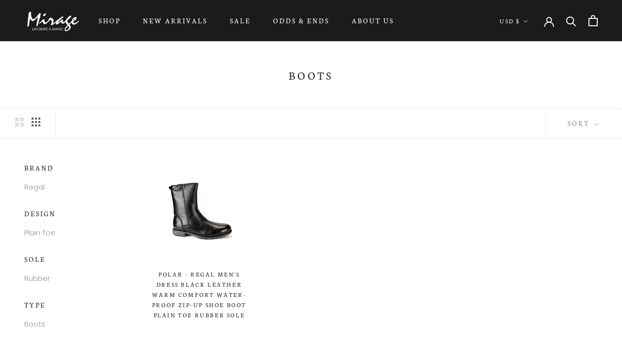

--- FILE ---
content_type: text/javascript
request_url: https://storage.googleapis.com/shabat_scripts/mirageshoes.myshopify.com/shabat_shalom_scripts.js?shop=mirageshoes.myshopify.com
body_size: 792
content:
document.head.insertAdjacentHTML("beforeend", '<style>.main_container_KDLKFSDW2{    position:fixed;    top:0;    left:0;    bottom:0;    right:0;    z-index:10000000;    box-shadow: 0 4px 8px 0 rgba(0, 0, 0, 0.2), 0 6px 20px 0 rgba(0, 0, 0, 0.19);    background:white;      display: flex;  justify-content: center;  align-items: center;}.content_KDLKFSDW2{}.timer_KDLKFSDW2{    font-size:35px;}.time_left_KDLKFSDW2{    font-size:7px;}</style>');document.body.insertAdjacentHTML("beforeend", '<div class="main_container_KDLKFSDW2" id="shabat_widget_KDLKFSDW2" style="display:none">    <div>        <div class="content_KDLKFSDW2">            <p>&nbsp;</p><p><img src="https://storage.googleapis.com/shabat_scripts/mirageshoes.myshopify.com/Mirage%20Logo.jpg"></p><p><br></p><h2>We close every Friday evening to Saturday evening </h2><h2>for Shabbos and on other Jewish holidays.</h2><h2><br></h2><h2>Our store will reopen in:</h2><p><br></p>        </div>        <div id="timer_KDLKFSDW2" class="timer_KDLKFSDW2"></div>    </div></div>');

--- FILE ---
content_type: text/javascript
request_url: https://mirageshoes.com/cdn/shop/t/7/assets/custom.js?v=183944157590872491501657874830
body_size: -733
content:
//# sourceMappingURL=/cdn/shop/t/7/assets/custom.js.map?v=183944157590872491501657874830


--- FILE ---
content_type: text/javascript
request_url: https://storage.googleapis.com/shabat_scripts/mirageshoes.myshopify.com/shabat_timer.js?shop=mirageshoes.myshopify.com
body_size: 7689
content:
var x = setInterval(function() {
  var now = new Date().getTime();

  var dates = [{"end_time_stamp": 1765207260000, "id": "2025-12-08T15:19:48.254Z_2025-12-08T15:21:48.254Z", "name": "Test", "start_time_stamp": 1765207140000}, {"end_time_stamp": 1765664220000, "id": "2025-12-12T21:13:00.000Z_2025-12-13T22:17:00.000Z", "name": "Candle lighting: 4:13pm-Havdalah: 5:17pm", "start_time_stamp": 1765573980000}, {"end_time_stamp": 1766269140000, "id": "2025-12-19T21:15:00.000Z_2025-12-20T22:19:00.000Z", "name": "Candle lighting: 4:15pm-Havdalah: 5:19pm", "start_time_stamp": 1766178900000}, {"end_time_stamp": 1766874180000, "id": "2025-12-26T21:19:00.000Z_2025-12-27T22:23:00.000Z", "name": "Candle lighting: 4:19pm-Havdalah: 5:23pm", "start_time_stamp": 1766783940000}, {"end_time_stamp": 1767479280000, "id": "2026-01-02T21:24:00.000Z_2026-01-03T22:28:00.000Z", "name": "Candle lighting: 4:24pm-Havdalah: 5:28pm", "start_time_stamp": 1767389040000}, {"end_time_stamp": 1768084500000, "id": "2026-01-09T21:31:00.000Z_2026-01-10T22:35:00.000Z", "name": "Candle lighting: 4:31pm-Havdalah: 5:35pm", "start_time_stamp": 1767994260000}, {"end_time_stamp": 1768689720000, "id": "2026-01-16T21:38:00.000Z_2026-01-17T22:42:00.000Z", "name": "Candle lighting: 4:38pm-Havdalah: 5:42pm", "start_time_stamp": 1768599480000}, {"end_time_stamp": 1769294940000, "id": "2026-01-23T21:47:00.000Z_2026-01-24T22:49:00.000Z", "name": "Candle lighting: 4:47pm-Havdalah: 5:49pm", "start_time_stamp": 1769204820000}, {"end_time_stamp": 1769900220000, "id": "2026-01-30T21:55:00.000Z_2026-01-31T22:57:00.000Z", "name": "Candle lighting: 4:55pm-Havdalah: 5:57pm", "start_time_stamp": 1769810100000}, {"end_time_stamp": 1770505500000, "id": "2026-02-06T22:03:00.000Z_2026-02-07T23:05:00.000Z", "name": "Candle lighting: 5:03pm-Havdalah: 6:05pm", "start_time_stamp": 1770415380000}, {"end_time_stamp": 1771110780000, "id": "2026-02-13T22:12:00.000Z_2026-02-14T23:13:00.000Z", "name": "Candle lighting: 5:12pm-Havdalah: 6:13pm", "start_time_stamp": 1771020720000}, {"end_time_stamp": 1771716060000, "id": "2026-02-20T22:20:00.000Z_2026-02-21T23:21:00.000Z", "name": "Candle lighting: 5:20pm-Havdalah: 6:21pm", "start_time_stamp": 1771626000000}, {"end_time_stamp": 1772321280000, "id": "2026-02-27T22:28:00.000Z_2026-02-28T23:28:00.000Z", "name": "Candle lighting: 5:28pm-Havdalah: 6:28pm", "start_time_stamp": 1772231280000}, {"end_time_stamp": 1772926560000, "id": "2026-03-06T22:36:00.000Z_2026-03-07T23:36:00.000Z", "name": "Candle lighting: 5:36pm-Havdalah: 6:36pm", "start_time_stamp": 1772836560000}, {"end_time_stamp": 1773531780000, "id": "2026-03-13T22:43:00.000Z_2026-03-14T23:43:00.000Z", "name": "Candle lighting: 6:43pm-Havdalah: 7:43pm", "start_time_stamp": 1773441780000}, {"end_time_stamp": 1774137060000, "id": "2026-03-20T22:51:00.000Z_2026-03-21T23:51:00.000Z", "name": "Candle lighting: 6:51pm-Havdalah: 7:51pm", "start_time_stamp": 1774047060000}, {"end_time_stamp": 1774742280000, "id": "2026-03-27T22:58:00.000Z_2026-03-28T23:58:00.000Z", "name": "Candle lighting: 6:58pm-Havdalah: 7:58pm", "start_time_stamp": 1774652280000}, {"end_time_stamp": 1775347560000, "id": "2026-04-03T23:05:00.000Z_2026-04-05T00:06:00.000Z", "name": "Candle lighting: 7:05pm-Havdalah: 8:06pm", "start_time_stamp": 1775257500000}, {"end_time_stamp": 1775952840000, "id": "2026-04-10T23:12:00.000Z_2026-04-12T00:14:00.000Z", "name": "Candle lighting: 7:12pm-Havdalah: 8:14pm", "start_time_stamp": 1775862720000}, {"end_time_stamp": 1776558120000, "id": "2026-04-17T23:20:00.000Z_2026-04-19T00:22:00.000Z", "name": "Candle lighting: 7:20pm-Havdalah: 8:22pm", "start_time_stamp": 1776468000000}, {"end_time_stamp": 1777163400000, "id": "2026-04-24T23:27:00.000Z_2026-04-26T00:30:00.000Z", "name": "Candle lighting: 7:27pm-Havdalah: 8:30pm", "start_time_stamp": 1777073220000}, {"end_time_stamp": 1777768680000, "id": "2026-05-01T23:34:00.000Z_2026-05-03T00:38:00.000Z", "name": "Candle lighting: 7:34pm-Havdalah: 8:38pm", "start_time_stamp": 1777678440000}, {"end_time_stamp": 1778373960000, "id": "2026-05-08T23:41:00.000Z_2026-05-10T00:46:00.000Z", "name": "Candle lighting: 7:41pm-Havdalah: 8:46pm", "start_time_stamp": 1778283660000}, {"end_time_stamp": 1778979240000, "id": "2026-05-15T23:48:00.000Z_2026-05-17T00:54:00.000Z", "name": "Candle lighting: 7:48pm-Havdalah: 8:54pm", "start_time_stamp": 1778888880000}, {"end_time_stamp": 1779584460000, "id": "2026-05-22T23:54:00.000Z_2026-05-24T01:01:00.000Z", "name": "Candle lighting: 7:54pm-Havdalah: 9:01pm", "start_time_stamp": 1779494040000}, {"end_time_stamp": 1780189680000, "id": "2026-05-30T00:00:00.000Z_2026-05-31T01:08:00.000Z", "name": "Candle lighting: 8:00pm-Havdalah: 9:08pm", "start_time_stamp": 1780099200000}, {"end_time_stamp": 1780794780000, "id": "2026-06-06T00:05:00.000Z_2026-06-07T01:13:00.000Z", "name": "Candle lighting: 8:05pm-Havdalah: 9:13pm", "start_time_stamp": 1780704300000}, {"end_time_stamp": 1781399880000, "id": "2026-06-13T00:09:00.000Z_2026-06-14T01:18:00.000Z", "name": "Candle lighting: 8:09pm-Havdalah: 9:18pm", "start_time_stamp": 1781309340000}, {"end_time_stamp": 1782004800000, "id": "2026-06-20T00:11:00.000Z_2026-06-21T01:20:00.000Z", "name": "Candle lighting: 8:11pm-Havdalah: 9:20pm", "start_time_stamp": 1781914260000}, {"end_time_stamp": 1782609660000, "id": "2026-06-27T00:12:00.000Z_2026-06-28T01:21:00.000Z", "name": "Candle lighting: 8:12pm-Havdalah: 9:21pm", "start_time_stamp": 1782519120000}, {"end_time_stamp": 1783214400000, "id": "2026-07-04T00:12:00.000Z_2026-07-05T01:20:00.000Z", "name": "Candle lighting: 8:12pm-Havdalah: 9:20pm", "start_time_stamp": 1783123920000}, {"end_time_stamp": 1783818960000, "id": "2026-07-11T00:10:00.000Z_2026-07-12T01:16:00.000Z", "name": "Candle lighting: 8:10pm-Havdalah: 9:16pm", "start_time_stamp": 1783728600000}, {"end_time_stamp": 1784423460000, "id": "2026-07-18T00:06:00.000Z_2026-07-19T01:11:00.000Z", "name": "Candle lighting: 8:06pm-Havdalah: 9:11pm", "start_time_stamp": 1784333160000}, {"end_time_stamp": 1785027900000, "id": "2026-07-25T00:01:00.000Z_2026-07-26T01:05:00.000Z", "name": "Candle lighting: 8:01pm-Havdalah: 9:05pm", "start_time_stamp": 1784937660000}, {"end_time_stamp": 1785632220000, "id": "2026-07-31T23:54:00.000Z_2026-08-02T00:57:00.000Z", "name": "Candle lighting: 7:54pm-Havdalah: 8:57pm", "start_time_stamp": 1785542040000}, {"end_time_stamp": 1786236480000, "id": "2026-08-07T23:46:00.000Z_2026-08-09T00:48:00.000Z", "name": "Candle lighting: 7:46pm-Havdalah: 8:48pm", "start_time_stamp": 1786146360000}, {"end_time_stamp": 1786840680000, "id": "2026-08-14T23:37:00.000Z_2026-08-16T00:38:00.000Z", "name": "Candle lighting: 7:37pm-Havdalah: 8:38pm", "start_time_stamp": 1786750620000}, {"end_time_stamp": 1787444820000, "id": "2026-08-21T23:27:00.000Z_2026-08-23T00:27:00.000Z", "name": "Candle lighting: 7:27pm-Havdalah: 8:27pm", "start_time_stamp": 1787354820000}, {"end_time_stamp": 1788048900000, "id": "2026-08-28T23:17:00.000Z_2026-08-30T00:15:00.000Z", "name": "Candle lighting: 7:17pm-Havdalah: 8:15pm", "start_time_stamp": 1787959020000}, {"end_time_stamp": 1788652980000, "id": "2026-09-04T23:05:00.000Z_2026-09-06T00:03:00.000Z", "name": "Candle lighting: 7:05pm-Havdalah: 8:03pm", "start_time_stamp": 1788563100000}]
  var countDownDate = null;
  for(var i = 0; i < dates.length; i++) {
    var obj = dates[i];
        if(obj.start_time_stamp<= now && obj.end_time_stamp >= now){
            countDownDate=obj.end_time_stamp;
            break;
        }
    }
  var distance = countDownDate - now;
  var hours = Math.floor(distance  / (1000 * 60 * 60));
  var minutes = Math.floor((distance % (1000 * 60 * 60)) / (1000 * 60));
  var seconds = Math.floor((distance % (1000 * 60)) / 1000);

  if(hours<10){
    hours='0'+hours
  }

  if(minutes<10){
    minutes='0'+minutes
  }

  if(seconds<10){
    seconds='0'+seconds
  }
  document.getElementById("timer_KDLKFSDW2").innerHTML = hours + ":"+ minutes + ":" + seconds;
  if (countDownDate) {
    document.getElementById("shabat_widget_KDLKFSDW2").style="";
  } else {
    document.getElementById("shabat_widget_KDLKFSDW2").style.display="none";
  }
}, 1000);